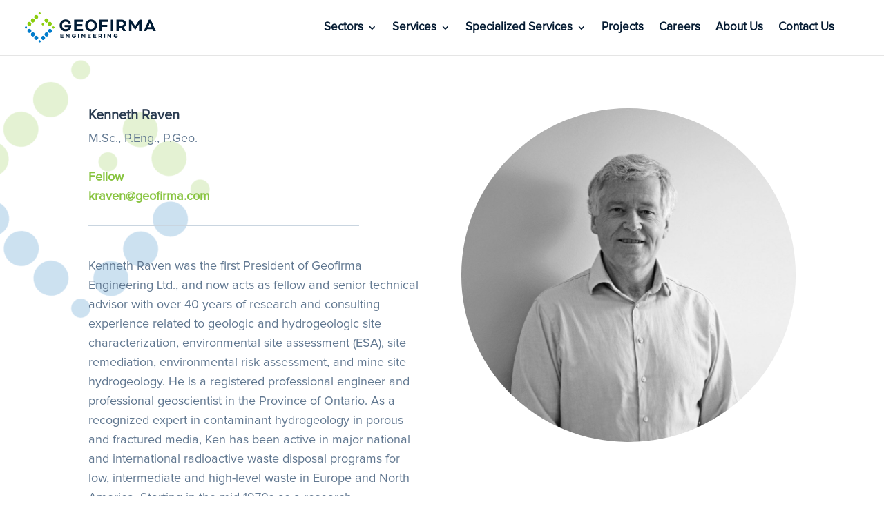

--- FILE ---
content_type: text/css
request_url: https://geofirma.com/wp-content/themes/Divi-child/style.css?ver=4.18.0
body_size: 2513
content:
/*!
Theme Name: Divi Child
Theme URI: https://example.com/divi-child/
Description: Custom DIVI theme by ForceFive
Author: ForceFive
Author URI: http://forcefive.ca/
Template: Divi
Version: 1.0.0
*/
/* ==========================================================================
  General
   ========================================================================== */


.custom_post h2,
.custom_post_2 h2{
	font-size: 18px;
    font-weight: 800;
}

.custom_post h2 a,
.custom_post_2 h2 a{
	text-transform: uppercase;
}

.custom_post p,
.custom_post_2 p{
    font-size: 16px !important;
    line-height: 1.5;
}

.cp_row article {
	
}

.widget_categories .widgettitle,
.widget_tag_cloud .widgettitle,
.widget_nav_menu .widgettitle{
	border: 1px solid #cbd5df;
	text-align: center;
	text-transform: uppercase;
	padding: 10px;
	margin-bottom: 20px;
	font-size: 14px;
}

.et_pb_widget_area_left {
	border-right: none;
}

.widget_categories li,
.widget_nav_menu li{
	padding-bottom: 0 !important;
	margin-bottom: 0 !important;
	border-bottom: 1px solid #cbd5df;
}
.widget_categories li a,
.widget_nav_menu li a{
	font-size: 12px;
	text-transform: uppercase;
}

.more-link {
	text-transform: uppercase;
	font-size: 10px;
	margin-top: 30px;
}

.pub_research_post .post-meta {
	padding: 10px 0 20px 0!important;
	margin: 0 !important;
	font-size: 12px !important;
	text-transform: uppercase;
}

.tagcloud a, .wp-block-tag-cloud a {
	text-transform: uppercase;
	background-color: #cfdfe8 !important;
	color: #64778e !important;
	font-weight: 600;
	font-size: 9px !important;
}

.widget_categories .widgettitle, 
.widget_tag_cloud .widgettitle,
.widget_nav_menu .widgettitle{
	font-size: 9px !important;
}

.et_pb_bg_layout_light .et_pb_widget li a {
	font-size: 9px !important;
	color: #64778e !important;
	font-weight: 600;
}


.hide-section {
	display: none !important;
}
@media only screen and (min-width: 40em) { 
	
	.cp_row .et_pb_post {
		margin-bottom: 30px;
	}
	
	.cp_row {
		
	}
	
	#top-menu li.mega-menu.mega-menu-parent li>.sub-menu {
		column-count: 2;
	}
	
	.nav ul li a:hover {
		/*background-color: rgba(0,0,0,.03);
		opacity: .7;*/
		background-color: #fff !important;
		opacity: 1 !important;
		font-weight: 600 !important;
		text-decoration: underline !important;
	}
	
	#top-menu li.mega-menu.mega-menu-parent li li, #top-menu li.mega-menu.mega-menu-parent li>a {
		font-weight: normal;
		font-size: 16px;
	}
	
	.dica-container .swiper-pagination {
		width: 100%;
		position: absolute;
		top: -38px;
	}
	
}

--- FILE ---
content_type: text/css
request_url: https://geofirma.com/wp-content/et-cache/956/et-core-unified-deferred-956.min.css?ver=1768752468
body_size: 489
content:
@font-face{font-family:"bicyclette regular";font-display:swap;src:url("https://geofirma.com/wp-content/uploads/et-fonts/Bicyclette-Regular.ttf") format("truetype")}@font-face{font-family:"Proxima Nova Regular";font-display:swap;src:url("https://geofirma.com/wp-content/uploads/et-fonts/Proxima-Nova-Font-2.otf") format("opentype")}@font-face{font-family:"bicyclette Bold";font-display:swap;src:url("https://geofirma.com/wp-content/uploads/et-fonts/Bicyclette-Bold.ttf") format("truetype")}